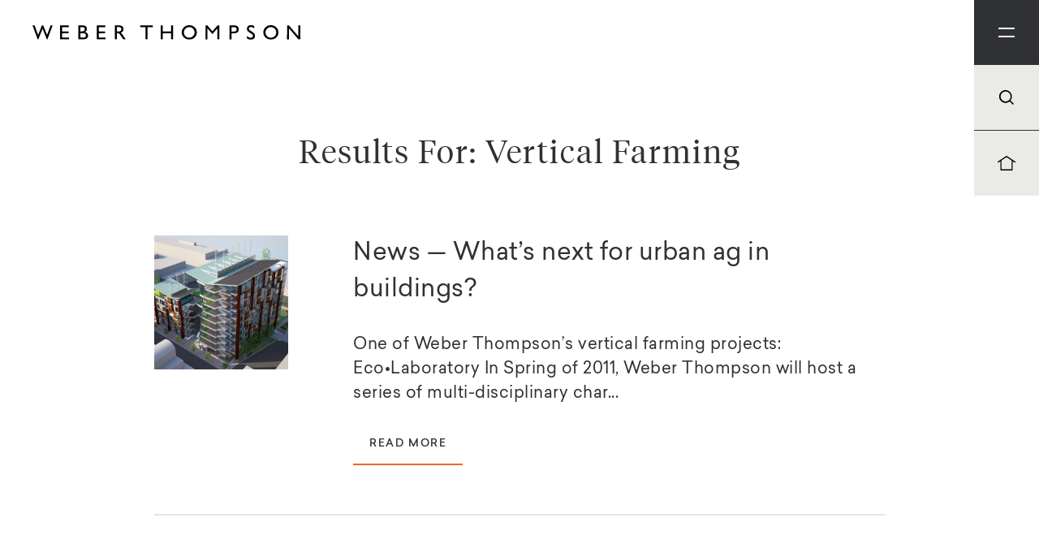

--- FILE ---
content_type: text/html; charset=UTF-8
request_url: https://www.weberthompson.com/tag/vertical-farming/
body_size: 11272
content:

<!DOCTYPE html>

	<head>
		
		<meta http-equiv="Content-Type" content="text/html; charset=UTF-8" />
	    
	    <link rel="apple-touch-icon-precomposed" sizes="144x144" href="https://www.weberthompson.com/wp-content/themes/weber-thompson/img/favicon-144.jpg" />
		<link rel="apple-touch-icon-precomposed" sizes="114x114" href="https://www.weberthompson.com/wp-content/themes/weber-thompson/img/favicon-114.jpg" />
		<link rel="apple-touch-icon-precomposed" sizes="72x72" href="https://www.weberthompson.com/wp-content/themes/weber-thompson/img/favicon-72.jpg">
	    <link rel='shortcut icon' type='image/x-icon' href="https://www.weberthompson.com/wp-content/themes/weber-thompson/img/favicon-32.jpg" />
		<meta name="author" content="DEI Creative in Seattle, WA" />
		<meta name="keywords" content="" />
		<meta name="description" content="" />
		<meta name="robots" content="all" />
	    
	    <!-- Tablet/Mobile -->
	    <meta name="viewport" content="width=device-width, initial-scale=1, user-scalable=no" />
	
		<title>Vertical Farming Archives | Weber Thompson</title>
	
		<link rel="pingback" href="https://www.weberthompson.com/xmlrpc.php" />
			<link rel='archives' title='December 2025' href='https://www.weberthompson.com/2025/12/' />
	<link rel='archives' title='October 2025' href='https://www.weberthompson.com/2025/10/' />
	<link rel='archives' title='September 2025' href='https://www.weberthompson.com/2025/09/' />
	<link rel='archives' title='June 2025' href='https://www.weberthompson.com/2025/06/' />
	<link rel='archives' title='May 2025' href='https://www.weberthompson.com/2025/05/' />
	<link rel='archives' title='April 2025' href='https://www.weberthompson.com/2025/04/' />
	<link rel='archives' title='March 2025' href='https://www.weberthompson.com/2025/03/' />
	<link rel='archives' title='February 2025' href='https://www.weberthompson.com/2025/02/' />
	<link rel='archives' title='November 2024' href='https://www.weberthompson.com/2024/11/' />
	<link rel='archives' title='September 2024' href='https://www.weberthompson.com/2024/09/' />
	<link rel='archives' title='August 2024' href='https://www.weberthompson.com/2024/08/' />
	<link rel='archives' title='July 2024' href='https://www.weberthompson.com/2024/07/' />
	<link rel='archives' title='June 2024' href='https://www.weberthompson.com/2024/06/' />
	<link rel='archives' title='May 2024' href='https://www.weberthompson.com/2024/05/' />
	<link rel='archives' title='April 2024' href='https://www.weberthompson.com/2024/04/' />
	<link rel='archives' title='March 2024' href='https://www.weberthompson.com/2024/03/' />
	<link rel='archives' title='February 2024' href='https://www.weberthompson.com/2024/02/' />
	<link rel='archives' title='January 2024' href='https://www.weberthompson.com/2024/01/' />
	<link rel='archives' title='December 2023' href='https://www.weberthompson.com/2023/12/' />
	<link rel='archives' title='November 2023' href='https://www.weberthompson.com/2023/11/' />
	<link rel='archives' title='October 2023' href='https://www.weberthompson.com/2023/10/' />
	<link rel='archives' title='September 2023' href='https://www.weberthompson.com/2023/09/' />
	<link rel='archives' title='August 2023' href='https://www.weberthompson.com/2023/08/' />
	<link rel='archives' title='July 2023' href='https://www.weberthompson.com/2023/07/' />
	<link rel='archives' title='June 2023' href='https://www.weberthompson.com/2023/06/' />
	<link rel='archives' title='May 2023' href='https://www.weberthompson.com/2023/05/' />
	<link rel='archives' title='April 2023' href='https://www.weberthompson.com/2023/04/' />
	<link rel='archives' title='March 2023' href='https://www.weberthompson.com/2023/03/' />
	<link rel='archives' title='February 2023' href='https://www.weberthompson.com/2023/02/' />
	<link rel='archives' title='January 2023' href='https://www.weberthompson.com/2023/01/' />
	<link rel='archives' title='December 2022' href='https://www.weberthompson.com/2022/12/' />
	<link rel='archives' title='November 2022' href='https://www.weberthompson.com/2022/11/' />
	<link rel='archives' title='October 2022' href='https://www.weberthompson.com/2022/10/' />
	<link rel='archives' title='September 2022' href='https://www.weberthompson.com/2022/09/' />
	<link rel='archives' title='August 2022' href='https://www.weberthompson.com/2022/08/' />
	<link rel='archives' title='July 2022' href='https://www.weberthompson.com/2022/07/' />
	<link rel='archives' title='June 2022' href='https://www.weberthompson.com/2022/06/' />
	<link rel='archives' title='May 2022' href='https://www.weberthompson.com/2022/05/' />
	<link rel='archives' title='April 2022' href='https://www.weberthompson.com/2022/04/' />
	<link rel='archives' title='March 2022' href='https://www.weberthompson.com/2022/03/' />
	<link rel='archives' title='February 2022' href='https://www.weberthompson.com/2022/02/' />
	<link rel='archives' title='January 2022' href='https://www.weberthompson.com/2022/01/' />
	<link rel='archives' title='December 2021' href='https://www.weberthompson.com/2021/12/' />
	<link rel='archives' title='November 2021' href='https://www.weberthompson.com/2021/11/' />
	<link rel='archives' title='October 2021' href='https://www.weberthompson.com/2021/10/' />
	<link rel='archives' title='September 2021' href='https://www.weberthompson.com/2021/09/' />
	<link rel='archives' title='August 2021' href='https://www.weberthompson.com/2021/08/' />
	<link rel='archives' title='July 2021' href='https://www.weberthompson.com/2021/07/' />
	<link rel='archives' title='June 2021' href='https://www.weberthompson.com/2021/06/' />
	<link rel='archives' title='May 2021' href='https://www.weberthompson.com/2021/05/' />
	<link rel='archives' title='April 2021' href='https://www.weberthompson.com/2021/04/' />
	<link rel='archives' title='March 2021' href='https://www.weberthompson.com/2021/03/' />
	<link rel='archives' title='February 2021' href='https://www.weberthompson.com/2021/02/' />
	<link rel='archives' title='January 2021' href='https://www.weberthompson.com/2021/01/' />
	<link rel='archives' title='December 2020' href='https://www.weberthompson.com/2020/12/' />
	<link rel='archives' title='November 2020' href='https://www.weberthompson.com/2020/11/' />
	<link rel='archives' title='October 2020' href='https://www.weberthompson.com/2020/10/' />
	<link rel='archives' title='September 2020' href='https://www.weberthompson.com/2020/09/' />
	<link rel='archives' title='August 2020' href='https://www.weberthompson.com/2020/08/' />
	<link rel='archives' title='July 2020' href='https://www.weberthompson.com/2020/07/' />
	<link rel='archives' title='June 2020' href='https://www.weberthompson.com/2020/06/' />
	<link rel='archives' title='May 2020' href='https://www.weberthompson.com/2020/05/' />
	<link rel='archives' title='April 2020' href='https://www.weberthompson.com/2020/04/' />
	<link rel='archives' title='March 2020' href='https://www.weberthompson.com/2020/03/' />
	<link rel='archives' title='February 2020' href='https://www.weberthompson.com/2020/02/' />
	<link rel='archives' title='January 2020' href='https://www.weberthompson.com/2020/01/' />
	<link rel='archives' title='November 2019' href='https://www.weberthompson.com/2019/11/' />
	<link rel='archives' title='September 2019' href='https://www.weberthompson.com/2019/09/' />
	<link rel='archives' title='August 2019' href='https://www.weberthompson.com/2019/08/' />
	<link rel='archives' title='July 2019' href='https://www.weberthompson.com/2019/07/' />
	<link rel='archives' title='June 2019' href='https://www.weberthompson.com/2019/06/' />
	<link rel='archives' title='May 2019' href='https://www.weberthompson.com/2019/05/' />
	<link rel='archives' title='April 2019' href='https://www.weberthompson.com/2019/04/' />
	<link rel='archives' title='March 2019' href='https://www.weberthompson.com/2019/03/' />
	<link rel='archives' title='February 2019' href='https://www.weberthompson.com/2019/02/' />
	<link rel='archives' title='December 2018' href='https://www.weberthompson.com/2018/12/' />
	<link rel='archives' title='November 2018' href='https://www.weberthompson.com/2018/11/' />
	<link rel='archives' title='September 2018' href='https://www.weberthompson.com/2018/09/' />
	<link rel='archives' title='August 2018' href='https://www.weberthompson.com/2018/08/' />
	<link rel='archives' title='July 2018' href='https://www.weberthompson.com/2018/07/' />
	<link rel='archives' title='May 2018' href='https://www.weberthompson.com/2018/05/' />
	<link rel='archives' title='April 2018' href='https://www.weberthompson.com/2018/04/' />
	<link rel='archives' title='March 2018' href='https://www.weberthompson.com/2018/03/' />
	<link rel='archives' title='February 2018' href='https://www.weberthompson.com/2018/02/' />
	<link rel='archives' title='January 2018' href='https://www.weberthompson.com/2018/01/' />
	<link rel='archives' title='November 2017' href='https://www.weberthompson.com/2017/11/' />
	<link rel='archives' title='October 2017' href='https://www.weberthompson.com/2017/10/' />
	<link rel='archives' title='August 2017' href='https://www.weberthompson.com/2017/08/' />
	<link rel='archives' title='July 2017' href='https://www.weberthompson.com/2017/07/' />
	<link rel='archives' title='June 2017' href='https://www.weberthompson.com/2017/06/' />
	<link rel='archives' title='May 2017' href='https://www.weberthompson.com/2017/05/' />
	<link rel='archives' title='April 2017' href='https://www.weberthompson.com/2017/04/' />
	<link rel='archives' title='March 2017' href='https://www.weberthompson.com/2017/03/' />
	<link rel='archives' title='November 2016' href='https://www.weberthompson.com/2016/11/' />
	<link rel='archives' title='October 2016' href='https://www.weberthompson.com/2016/10/' />
	<link rel='archives' title='August 2016' href='https://www.weberthompson.com/2016/08/' />
	<link rel='archives' title='July 2016' href='https://www.weberthompson.com/2016/07/' />
	<link rel='archives' title='June 2016' href='https://www.weberthompson.com/2016/06/' />
	<link rel='archives' title='May 2016' href='https://www.weberthompson.com/2016/05/' />
	<link rel='archives' title='April 2016' href='https://www.weberthompson.com/2016/04/' />
	<link rel='archives' title='March 2016' href='https://www.weberthompson.com/2016/03/' />
	<link rel='archives' title='February 2016' href='https://www.weberthompson.com/2016/02/' />
	<link rel='archives' title='January 2016' href='https://www.weberthompson.com/2016/01/' />
	<link rel='archives' title='December 2015' href='https://www.weberthompson.com/2015/12/' />
	<link rel='archives' title='October 2015' href='https://www.weberthompson.com/2015/10/' />
	<link rel='archives' title='September 2015' href='https://www.weberthompson.com/2015/09/' />
	<link rel='archives' title='August 2015' href='https://www.weberthompson.com/2015/08/' />
	<link rel='archives' title='July 2015' href='https://www.weberthompson.com/2015/07/' />
	<link rel='archives' title='May 2015' href='https://www.weberthompson.com/2015/05/' />
	<link rel='archives' title='April 2015' href='https://www.weberthompson.com/2015/04/' />
	<link rel='archives' title='March 2015' href='https://www.weberthompson.com/2015/03/' />
	<link rel='archives' title='February 2015' href='https://www.weberthompson.com/2015/02/' />
	<link rel='archives' title='January 2015' href='https://www.weberthompson.com/2015/01/' />
	<link rel='archives' title='December 2014' href='https://www.weberthompson.com/2014/12/' />
	<link rel='archives' title='November 2014' href='https://www.weberthompson.com/2014/11/' />
	<link rel='archives' title='September 2014' href='https://www.weberthompson.com/2014/09/' />
	<link rel='archives' title='May 2014' href='https://www.weberthompson.com/2014/05/' />
	<link rel='archives' title='April 2014' href='https://www.weberthompson.com/2014/04/' />
	<link rel='archives' title='November 2013' href='https://www.weberthompson.com/2013/11/' />
	<link rel='archives' title='October 2013' href='https://www.weberthompson.com/2013/10/' />
	<link rel='archives' title='September 2013' href='https://www.weberthompson.com/2013/09/' />
	<link rel='archives' title='August 2013' href='https://www.weberthompson.com/2013/08/' />
	<link rel='archives' title='May 2013' href='https://www.weberthompson.com/2013/05/' />
	<link rel='archives' title='April 2013' href='https://www.weberthompson.com/2013/04/' />
	<link rel='archives' title='April 2011' href='https://www.weberthompson.com/2011/04/' />
	<link rel='archives' title='March 2011' href='https://www.weberthompson.com/2011/03/' />
	<link rel='archives' title='February 2011' href='https://www.weberthompson.com/2011/02/' />
	<link rel='archives' title='December 2010' href='https://www.weberthompson.com/2010/12/' />
	<link rel='archives' title='November 2010' href='https://www.weberthompson.com/2010/11/' />
	<link rel='archives' title='May 2010' href='https://www.weberthompson.com/2010/05/' />
	<link rel='archives' title='March 2010' href='https://www.weberthompson.com/2010/03/' />
	<link rel='archives' title='February 2010' href='https://www.weberthompson.com/2010/02/' />
	<link rel='archives' title='January 2010' href='https://www.weberthompson.com/2010/01/' />
	<link rel='archives' title='October 2009' href='https://www.weberthompson.com/2009/10/' />
	<link rel='archives' title='August 2009' href='https://www.weberthompson.com/2009/08/' />
	<link rel='archives' title='July 2009' href='https://www.weberthompson.com/2009/07/' />
	<link rel='archives' title='May 2009' href='https://www.weberthompson.com/2009/05/' />
	<link rel='archives' title='April 2009' href='https://www.weberthompson.com/2009/04/' />
	<link rel='archives' title='March 2009' href='https://www.weberthompson.com/2009/03/' />
	<link rel='archives' title='January 2009' href='https://www.weberthompson.com/2009/01/' />
	<link rel='archives' title='December 2008' href='https://www.weberthompson.com/2008/12/' />
	<link rel='archives' title='November 2008' href='https://www.weberthompson.com/2008/11/' />
	<link rel='archives' title='August 2008' href='https://www.weberthompson.com/2008/08/' />
	<link rel='archives' title='May 2008' href='https://www.weberthompson.com/2008/05/' />
	<link rel='archives' title='April 2008' href='https://www.weberthompson.com/2008/04/' />
	<link rel='archives' title='March 2008' href='https://www.weberthompson.com/2008/03/' />
	<link rel='archives' title='February 2008' href='https://www.weberthompson.com/2008/02/' />
		
		<script type="text/javascript">
			var theme = 'https://www.weberthompson.com/wp-content/themes/weber-thompson';
		</script>
		
		<meta name='robots' content='index, follow, max-image-preview:large, max-snippet:-1, max-video-preview:-1' />
	<style>img:is([sizes="auto" i], [sizes^="auto," i]) { contain-intrinsic-size: 3000px 1500px }</style>
	
<!-- Google Tag Manager for WordPress by gtm4wp.com -->
<script data-cfasync="false" data-pagespeed-no-defer>
	var gtm4wp_datalayer_name = "dataLayer";
	var dataLayer = dataLayer || [];

	const gtm4wp_scrollerscript_debugmode         = false;
	const gtm4wp_scrollerscript_callbacktime      = 100;
	const gtm4wp_scrollerscript_readerlocation    = 150;
	const gtm4wp_scrollerscript_contentelementid  = "content";
	const gtm4wp_scrollerscript_scannertime       = 30;
</script>
<!-- End Google Tag Manager for WordPress by gtm4wp.com -->
	<!-- This site is optimized with the Yoast SEO plugin v26.7 - https://yoast.com/wordpress/plugins/seo/ -->
	<link rel="canonical" href="https://www.weberthompson.com/tag/vertical-farming/" />
	<meta property="og:locale" content="en_US" />
	<meta property="og:type" content="article" />
	<meta property="og:title" content="Vertical Farming Archives | Weber Thompson" />
	<meta property="og:url" content="https://www.weberthompson.com/tag/vertical-farming/" />
	<meta property="og:site_name" content="Weber Thompson" />
	<meta name="twitter:card" content="summary_large_image" />
	<meta name="twitter:site" content="@Weber_Thompson" />
	<script type="application/ld+json" class="yoast-schema-graph">{"@context":"https://schema.org","@graph":[{"@type":"CollectionPage","@id":"https://www.weberthompson.com/tag/vertical-farming/","url":"https://www.weberthompson.com/tag/vertical-farming/","name":"Vertical Farming Archives | Weber Thompson","isPartOf":{"@id":"https://www.weberthompson.com/#website"},"primaryImageOfPage":{"@id":"https://www.weberthompson.com/tag/vertical-farming/#primaryimage"},"image":{"@id":"https://www.weberthompson.com/tag/vertical-farming/#primaryimage"},"thumbnailUrl":"","breadcrumb":{"@id":"https://www.weberthompson.com/tag/vertical-farming/#breadcrumb"},"inLanguage":"en-US"},{"@type":"ImageObject","inLanguage":"en-US","@id":"https://www.weberthompson.com/tag/vertical-farming/#primaryimage","url":"","contentUrl":""},{"@type":"BreadcrumbList","@id":"https://www.weberthompson.com/tag/vertical-farming/#breadcrumb","itemListElement":[{"@type":"ListItem","position":1,"name":"Home","item":"https://www.weberthompson.com/"},{"@type":"ListItem","position":2,"name":"Vertical Farming"}]},{"@type":"WebSite","@id":"https://www.weberthompson.com/#website","url":"https://www.weberthompson.com/","name":"Weber Thompson","description":"","publisher":{"@id":"https://www.weberthompson.com/#organization"},"potentialAction":[{"@type":"SearchAction","target":{"@type":"EntryPoint","urlTemplate":"https://www.weberthompson.com/?s={search_term_string}"},"query-input":{"@type":"PropertyValueSpecification","valueRequired":true,"valueName":"search_term_string"}}],"inLanguage":"en-US"},{"@type":"Organization","@id":"https://www.weberthompson.com/#organization","name":"Weber Thompson","url":"https://www.weberthompson.com/","logo":{"@type":"ImageObject","inLanguage":"en-US","@id":"https://www.weberthompson.com/#/schema/logo/image/","url":"https://www.weberthompson.com/wp-content/uploads/2022/04/WT_Logo_01_black.png","contentUrl":"https://www.weberthompson.com/wp-content/uploads/2022/04/WT_Logo_01_black.png","width":11167,"height":1251,"caption":"Weber Thompson"},"image":{"@id":"https://www.weberthompson.com/#/schema/logo/image/"},"sameAs":["https://www.facebook.com/weberthompson/","https://x.com/Weber_Thompson","https://www.instagram.com/weberthompson/","https://www.linkedin.com/company/weber-thompson"]}]}</script>
	<!-- / Yoast SEO plugin. -->


<link rel='dns-prefetch' href='//code.jquery.com' />
<link rel="alternate" type="application/rss+xml" title="Weber Thompson &raquo; Vertical Farming Tag Feed" href="https://www.weberthompson.com/tag/vertical-farming/feed/" />
<script type="text/javascript">
/* <![CDATA[ */
window._wpemojiSettings = {"baseUrl":"https:\/\/s.w.org\/images\/core\/emoji\/16.0.1\/72x72\/","ext":".png","svgUrl":"https:\/\/s.w.org\/images\/core\/emoji\/16.0.1\/svg\/","svgExt":".svg","source":{"concatemoji":"https:\/\/www.weberthompson.com\/wp-includes\/js\/wp-emoji-release.min.js?ver=6.8.3"}};
/*! This file is auto-generated */
!function(s,n){var o,i,e;function c(e){try{var t={supportTests:e,timestamp:(new Date).valueOf()};sessionStorage.setItem(o,JSON.stringify(t))}catch(e){}}function p(e,t,n){e.clearRect(0,0,e.canvas.width,e.canvas.height),e.fillText(t,0,0);var t=new Uint32Array(e.getImageData(0,0,e.canvas.width,e.canvas.height).data),a=(e.clearRect(0,0,e.canvas.width,e.canvas.height),e.fillText(n,0,0),new Uint32Array(e.getImageData(0,0,e.canvas.width,e.canvas.height).data));return t.every(function(e,t){return e===a[t]})}function u(e,t){e.clearRect(0,0,e.canvas.width,e.canvas.height),e.fillText(t,0,0);for(var n=e.getImageData(16,16,1,1),a=0;a<n.data.length;a++)if(0!==n.data[a])return!1;return!0}function f(e,t,n,a){switch(t){case"flag":return n(e,"\ud83c\udff3\ufe0f\u200d\u26a7\ufe0f","\ud83c\udff3\ufe0f\u200b\u26a7\ufe0f")?!1:!n(e,"\ud83c\udde8\ud83c\uddf6","\ud83c\udde8\u200b\ud83c\uddf6")&&!n(e,"\ud83c\udff4\udb40\udc67\udb40\udc62\udb40\udc65\udb40\udc6e\udb40\udc67\udb40\udc7f","\ud83c\udff4\u200b\udb40\udc67\u200b\udb40\udc62\u200b\udb40\udc65\u200b\udb40\udc6e\u200b\udb40\udc67\u200b\udb40\udc7f");case"emoji":return!a(e,"\ud83e\udedf")}return!1}function g(e,t,n,a){var r="undefined"!=typeof WorkerGlobalScope&&self instanceof WorkerGlobalScope?new OffscreenCanvas(300,150):s.createElement("canvas"),o=r.getContext("2d",{willReadFrequently:!0}),i=(o.textBaseline="top",o.font="600 32px Arial",{});return e.forEach(function(e){i[e]=t(o,e,n,a)}),i}function t(e){var t=s.createElement("script");t.src=e,t.defer=!0,s.head.appendChild(t)}"undefined"!=typeof Promise&&(o="wpEmojiSettingsSupports",i=["flag","emoji"],n.supports={everything:!0,everythingExceptFlag:!0},e=new Promise(function(e){s.addEventListener("DOMContentLoaded",e,{once:!0})}),new Promise(function(t){var n=function(){try{var e=JSON.parse(sessionStorage.getItem(o));if("object"==typeof e&&"number"==typeof e.timestamp&&(new Date).valueOf()<e.timestamp+604800&&"object"==typeof e.supportTests)return e.supportTests}catch(e){}return null}();if(!n){if("undefined"!=typeof Worker&&"undefined"!=typeof OffscreenCanvas&&"undefined"!=typeof URL&&URL.createObjectURL&&"undefined"!=typeof Blob)try{var e="postMessage("+g.toString()+"("+[JSON.stringify(i),f.toString(),p.toString(),u.toString()].join(",")+"));",a=new Blob([e],{type:"text/javascript"}),r=new Worker(URL.createObjectURL(a),{name:"wpTestEmojiSupports"});return void(r.onmessage=function(e){c(n=e.data),r.terminate(),t(n)})}catch(e){}c(n=g(i,f,p,u))}t(n)}).then(function(e){for(var t in e)n.supports[t]=e[t],n.supports.everything=n.supports.everything&&n.supports[t],"flag"!==t&&(n.supports.everythingExceptFlag=n.supports.everythingExceptFlag&&n.supports[t]);n.supports.everythingExceptFlag=n.supports.everythingExceptFlag&&!n.supports.flag,n.DOMReady=!1,n.readyCallback=function(){n.DOMReady=!0}}).then(function(){return e}).then(function(){var e;n.supports.everything||(n.readyCallback(),(e=n.source||{}).concatemoji?t(e.concatemoji):e.wpemoji&&e.twemoji&&(t(e.twemoji),t(e.wpemoji)))}))}((window,document),window._wpemojiSettings);
/* ]]> */
</script>
<style id='wp-emoji-styles-inline-css' type='text/css'>

	img.wp-smiley, img.emoji {
		display: inline !important;
		border: none !important;
		box-shadow: none !important;
		height: 1em !important;
		width: 1em !important;
		margin: 0 0.07em !important;
		vertical-align: -0.1em !important;
		background: none !important;
		padding: 0 !important;
	}
</style>
<link rel='stylesheet' id='wp-block-library-css' href='https://www.weberthompson.com/wp-includes/css/dist/block-library/style.min.css?ver=6.8.3' type='text/css' media='all' />
<style id='classic-theme-styles-inline-css' type='text/css'>
/*! This file is auto-generated */
.wp-block-button__link{color:#fff;background-color:#32373c;border-radius:9999px;box-shadow:none;text-decoration:none;padding:calc(.667em + 2px) calc(1.333em + 2px);font-size:1.125em}.wp-block-file__button{background:#32373c;color:#fff;text-decoration:none}
</style>
<style id='global-styles-inline-css' type='text/css'>
:root{--wp--preset--aspect-ratio--square: 1;--wp--preset--aspect-ratio--4-3: 4/3;--wp--preset--aspect-ratio--3-4: 3/4;--wp--preset--aspect-ratio--3-2: 3/2;--wp--preset--aspect-ratio--2-3: 2/3;--wp--preset--aspect-ratio--16-9: 16/9;--wp--preset--aspect-ratio--9-16: 9/16;--wp--preset--color--black: #000000;--wp--preset--color--cyan-bluish-gray: #abb8c3;--wp--preset--color--white: #ffffff;--wp--preset--color--pale-pink: #f78da7;--wp--preset--color--vivid-red: #cf2e2e;--wp--preset--color--luminous-vivid-orange: #ff6900;--wp--preset--color--luminous-vivid-amber: #fcb900;--wp--preset--color--light-green-cyan: #7bdcb5;--wp--preset--color--vivid-green-cyan: #00d084;--wp--preset--color--pale-cyan-blue: #8ed1fc;--wp--preset--color--vivid-cyan-blue: #0693e3;--wp--preset--color--vivid-purple: #9b51e0;--wp--preset--gradient--vivid-cyan-blue-to-vivid-purple: linear-gradient(135deg,rgba(6,147,227,1) 0%,rgb(155,81,224) 100%);--wp--preset--gradient--light-green-cyan-to-vivid-green-cyan: linear-gradient(135deg,rgb(122,220,180) 0%,rgb(0,208,130) 100%);--wp--preset--gradient--luminous-vivid-amber-to-luminous-vivid-orange: linear-gradient(135deg,rgba(252,185,0,1) 0%,rgba(255,105,0,1) 100%);--wp--preset--gradient--luminous-vivid-orange-to-vivid-red: linear-gradient(135deg,rgba(255,105,0,1) 0%,rgb(207,46,46) 100%);--wp--preset--gradient--very-light-gray-to-cyan-bluish-gray: linear-gradient(135deg,rgb(238,238,238) 0%,rgb(169,184,195) 100%);--wp--preset--gradient--cool-to-warm-spectrum: linear-gradient(135deg,rgb(74,234,220) 0%,rgb(151,120,209) 20%,rgb(207,42,186) 40%,rgb(238,44,130) 60%,rgb(251,105,98) 80%,rgb(254,248,76) 100%);--wp--preset--gradient--blush-light-purple: linear-gradient(135deg,rgb(255,206,236) 0%,rgb(152,150,240) 100%);--wp--preset--gradient--blush-bordeaux: linear-gradient(135deg,rgb(254,205,165) 0%,rgb(254,45,45) 50%,rgb(107,0,62) 100%);--wp--preset--gradient--luminous-dusk: linear-gradient(135deg,rgb(255,203,112) 0%,rgb(199,81,192) 50%,rgb(65,88,208) 100%);--wp--preset--gradient--pale-ocean: linear-gradient(135deg,rgb(255,245,203) 0%,rgb(182,227,212) 50%,rgb(51,167,181) 100%);--wp--preset--gradient--electric-grass: linear-gradient(135deg,rgb(202,248,128) 0%,rgb(113,206,126) 100%);--wp--preset--gradient--midnight: linear-gradient(135deg,rgb(2,3,129) 0%,rgb(40,116,252) 100%);--wp--preset--font-size--small: 13px;--wp--preset--font-size--medium: 20px;--wp--preset--font-size--large: 36px;--wp--preset--font-size--x-large: 42px;--wp--preset--spacing--20: 0.44rem;--wp--preset--spacing--30: 0.67rem;--wp--preset--spacing--40: 1rem;--wp--preset--spacing--50: 1.5rem;--wp--preset--spacing--60: 2.25rem;--wp--preset--spacing--70: 3.38rem;--wp--preset--spacing--80: 5.06rem;--wp--preset--shadow--natural: 6px 6px 9px rgba(0, 0, 0, 0.2);--wp--preset--shadow--deep: 12px 12px 50px rgba(0, 0, 0, 0.4);--wp--preset--shadow--sharp: 6px 6px 0px rgba(0, 0, 0, 0.2);--wp--preset--shadow--outlined: 6px 6px 0px -3px rgba(255, 255, 255, 1), 6px 6px rgba(0, 0, 0, 1);--wp--preset--shadow--crisp: 6px 6px 0px rgba(0, 0, 0, 1);}:where(.is-layout-flex){gap: 0.5em;}:where(.is-layout-grid){gap: 0.5em;}body .is-layout-flex{display: flex;}.is-layout-flex{flex-wrap: wrap;align-items: center;}.is-layout-flex > :is(*, div){margin: 0;}body .is-layout-grid{display: grid;}.is-layout-grid > :is(*, div){margin: 0;}:where(.wp-block-columns.is-layout-flex){gap: 2em;}:where(.wp-block-columns.is-layout-grid){gap: 2em;}:where(.wp-block-post-template.is-layout-flex){gap: 1.25em;}:where(.wp-block-post-template.is-layout-grid){gap: 1.25em;}.has-black-color{color: var(--wp--preset--color--black) !important;}.has-cyan-bluish-gray-color{color: var(--wp--preset--color--cyan-bluish-gray) !important;}.has-white-color{color: var(--wp--preset--color--white) !important;}.has-pale-pink-color{color: var(--wp--preset--color--pale-pink) !important;}.has-vivid-red-color{color: var(--wp--preset--color--vivid-red) !important;}.has-luminous-vivid-orange-color{color: var(--wp--preset--color--luminous-vivid-orange) !important;}.has-luminous-vivid-amber-color{color: var(--wp--preset--color--luminous-vivid-amber) !important;}.has-light-green-cyan-color{color: var(--wp--preset--color--light-green-cyan) !important;}.has-vivid-green-cyan-color{color: var(--wp--preset--color--vivid-green-cyan) !important;}.has-pale-cyan-blue-color{color: var(--wp--preset--color--pale-cyan-blue) !important;}.has-vivid-cyan-blue-color{color: var(--wp--preset--color--vivid-cyan-blue) !important;}.has-vivid-purple-color{color: var(--wp--preset--color--vivid-purple) !important;}.has-black-background-color{background-color: var(--wp--preset--color--black) !important;}.has-cyan-bluish-gray-background-color{background-color: var(--wp--preset--color--cyan-bluish-gray) !important;}.has-white-background-color{background-color: var(--wp--preset--color--white) !important;}.has-pale-pink-background-color{background-color: var(--wp--preset--color--pale-pink) !important;}.has-vivid-red-background-color{background-color: var(--wp--preset--color--vivid-red) !important;}.has-luminous-vivid-orange-background-color{background-color: var(--wp--preset--color--luminous-vivid-orange) !important;}.has-luminous-vivid-amber-background-color{background-color: var(--wp--preset--color--luminous-vivid-amber) !important;}.has-light-green-cyan-background-color{background-color: var(--wp--preset--color--light-green-cyan) !important;}.has-vivid-green-cyan-background-color{background-color: var(--wp--preset--color--vivid-green-cyan) !important;}.has-pale-cyan-blue-background-color{background-color: var(--wp--preset--color--pale-cyan-blue) !important;}.has-vivid-cyan-blue-background-color{background-color: var(--wp--preset--color--vivid-cyan-blue) !important;}.has-vivid-purple-background-color{background-color: var(--wp--preset--color--vivid-purple) !important;}.has-black-border-color{border-color: var(--wp--preset--color--black) !important;}.has-cyan-bluish-gray-border-color{border-color: var(--wp--preset--color--cyan-bluish-gray) !important;}.has-white-border-color{border-color: var(--wp--preset--color--white) !important;}.has-pale-pink-border-color{border-color: var(--wp--preset--color--pale-pink) !important;}.has-vivid-red-border-color{border-color: var(--wp--preset--color--vivid-red) !important;}.has-luminous-vivid-orange-border-color{border-color: var(--wp--preset--color--luminous-vivid-orange) !important;}.has-luminous-vivid-amber-border-color{border-color: var(--wp--preset--color--luminous-vivid-amber) !important;}.has-light-green-cyan-border-color{border-color: var(--wp--preset--color--light-green-cyan) !important;}.has-vivid-green-cyan-border-color{border-color: var(--wp--preset--color--vivid-green-cyan) !important;}.has-pale-cyan-blue-border-color{border-color: var(--wp--preset--color--pale-cyan-blue) !important;}.has-vivid-cyan-blue-border-color{border-color: var(--wp--preset--color--vivid-cyan-blue) !important;}.has-vivid-purple-border-color{border-color: var(--wp--preset--color--vivid-purple) !important;}.has-vivid-cyan-blue-to-vivid-purple-gradient-background{background: var(--wp--preset--gradient--vivid-cyan-blue-to-vivid-purple) !important;}.has-light-green-cyan-to-vivid-green-cyan-gradient-background{background: var(--wp--preset--gradient--light-green-cyan-to-vivid-green-cyan) !important;}.has-luminous-vivid-amber-to-luminous-vivid-orange-gradient-background{background: var(--wp--preset--gradient--luminous-vivid-amber-to-luminous-vivid-orange) !important;}.has-luminous-vivid-orange-to-vivid-red-gradient-background{background: var(--wp--preset--gradient--luminous-vivid-orange-to-vivid-red) !important;}.has-very-light-gray-to-cyan-bluish-gray-gradient-background{background: var(--wp--preset--gradient--very-light-gray-to-cyan-bluish-gray) !important;}.has-cool-to-warm-spectrum-gradient-background{background: var(--wp--preset--gradient--cool-to-warm-spectrum) !important;}.has-blush-light-purple-gradient-background{background: var(--wp--preset--gradient--blush-light-purple) !important;}.has-blush-bordeaux-gradient-background{background: var(--wp--preset--gradient--blush-bordeaux) !important;}.has-luminous-dusk-gradient-background{background: var(--wp--preset--gradient--luminous-dusk) !important;}.has-pale-ocean-gradient-background{background: var(--wp--preset--gradient--pale-ocean) !important;}.has-electric-grass-gradient-background{background: var(--wp--preset--gradient--electric-grass) !important;}.has-midnight-gradient-background{background: var(--wp--preset--gradient--midnight) !important;}.has-small-font-size{font-size: var(--wp--preset--font-size--small) !important;}.has-medium-font-size{font-size: var(--wp--preset--font-size--medium) !important;}.has-large-font-size{font-size: var(--wp--preset--font-size--large) !important;}.has-x-large-font-size{font-size: var(--wp--preset--font-size--x-large) !important;}
:where(.wp-block-post-template.is-layout-flex){gap: 1.25em;}:where(.wp-block-post-template.is-layout-grid){gap: 1.25em;}
:where(.wp-block-columns.is-layout-flex){gap: 2em;}:where(.wp-block-columns.is-layout-grid){gap: 2em;}
:root :where(.wp-block-pullquote){font-size: 1.5em;line-height: 1.6;}
</style>
<link rel='stylesheet' id='stylesheet-main-css' href='https://www.weberthompson.com/wp-content/themes/weber-thompson/style.css?ver=6.8.3' type='text/css' media='' />
<script type="text/javascript" src="https://www.weberthompson.com/wp-content/plugins/duracelltomi-google-tag-manager/dist/js/analytics-talk-content-tracking.js?ver=1.21.1" id="gtm4wp-scroll-tracking-js"></script>
<script type="text/javascript" src="https://code.jquery.com/jquery-latest.min.js?ver=6.8.3" id="jquery-js"></script>
<link rel="https://api.w.org/" href="https://www.weberthompson.com/wp-json/" /><link rel="alternate" title="JSON" type="application/json" href="https://www.weberthompson.com/wp-json/wp/v2/tags/662" /><link rel="EditURI" type="application/rsd+xml" title="RSD" href="https://www.weberthompson.com/xmlrpc.php?rsd" />
<meta name="generator" content="WordPress 6.8.3" />

<!-- Google Tag Manager for WordPress by gtm4wp.com -->
<!-- GTM Container placement set to automatic -->
<script data-cfasync="false" data-pagespeed-no-defer type="text/javascript">
	var dataLayer_content = {"pageTitle":"Vertical Farming Archives | Weber Thompson","pagePostType":"post","pagePostType2":"tag-post","browserName":"","browserVersion":"","browserEngineName":"","browserEngineVersion":"","osName":"","osVersion":""};
	dataLayer.push( dataLayer_content );
</script>
<script data-cfasync="false" data-pagespeed-no-defer type="text/javascript">
(function(w,d,s,l,i){w[l]=w[l]||[];w[l].push({'gtm.start':
new Date().getTime(),event:'gtm.js'});var f=d.getElementsByTagName(s)[0],
j=d.createElement(s),dl=l!='dataLayer'?'&l='+l:'';j.async=true;j.src=
'//www.googletagmanager.com/gtm.js?id='+i+dl;f.parentNode.insertBefore(j,f);
})(window,document,'script','dataLayer','GTM-KFTXV8F');
</script>
<!-- End Google Tag Manager for WordPress by gtm4wp.com --><link href="https://maxcdn.bootstrapcdn.com/font-awesome/4.7.0/css/font-awesome.min.css"  rel="stylesheet"><link href="https://unpkg.com/ionicons@4.5.10-0/dist/css/ionicons.min.css"  rel="stylesheet">		
		<!-- Global site tag (gtag.js) - Google Analytics -->
		<script async src="https://www.googletagmanager.com/gtag/js?id=UA-30757607-1"></script>
		<script>
		  window.dataLayer = window.dataLayer || [];
		  function gtag(){dataLayer.push(arguments);}
		  gtag('js', new Date());
		  gtag('config', 'UA-30757607-1');
		</script> 
		
	</head>

	<body class="archive tag tag-vertical-farming tag-662 wp-theme-weber-thompson whats-next-for-urban-ag-in-buildings">
		
		<div id="menu">
			<ul class="navigation">
				<li id="menu-item-48" class="menu-item menu-item-type-post_type menu-item-object-page menu-item-has-children menu-item-48"><a href="https://www.weberthompson.com/design/">Design</a>
<ul class="sub-menu">
	<li id="menu-item-50" class="menu-item menu-item-type-post_type menu-item-object-page menu-item-50"><a href="https://www.weberthompson.com/design/projects/">Projects</a></li>
	<li id="menu-item-49" class="menu-item menu-item-type-post_type menu-item-object-page menu-item-49"><a href="https://www.weberthompson.com/design/services/">Services</a></li>
	<li id="menu-item-24290" class="menu-item menu-item-type-post_type menu-item-object-page menu-item-24290"><a href="https://www.weberthompson.com/design/awards/">Awards</a></li>
</ul>
</li>
<li id="menu-item-21468" class="menu-item menu-item-type-post_type menu-item-object-page menu-item-has-children menu-item-21468"><a href="https://www.weberthompson.com/philosophy/">Philosophy</a>
<ul class="sub-menu">
	<li id="menu-item-21469" class="menu-item menu-item-type-post_type menu-item-object-page menu-item-21469"><a href="https://www.weberthompson.com/philosophy/our-values/">Our Values</a></li>
	<li id="menu-item-21572" class="menu-item menu-item-type-post_type menu-item-object-page menu-item-21572"><a href="https://www.weberthompson.com/edi/">EDI</a></li>
	<li id="menu-item-22834" class="menu-item menu-item-type-post_type menu-item-object-page menu-item-22834"><a href="https://www.weberthompson.com/philosophy/sustainability/">Sustainability</a></li>
</ul>
</li>
<li id="menu-item-55" class="menu-item menu-item-type-post_type menu-item-object-page menu-item-has-children menu-item-55"><a href="https://www.weberthompson.com/people/">People</a>
<ul class="sub-menu">
	<li id="menu-item-59" class="menu-item menu-item-type-post_type menu-item-object-page menu-item-59"><a href="https://www.weberthompson.com/people/team/">Our Team</a></li>
	<li id="menu-item-58" class="menu-item menu-item-type-post_type menu-item-object-page menu-item-58"><a href="https://www.weberthompson.com/people/culture/">Culture</a></li>
	<li id="menu-item-57" class="menu-item menu-item-type-post_type menu-item-object-page menu-item-57"><a href="https://www.weberthompson.com/people/careers/">Careers</a></li>
</ul>
</li>
<li id="menu-item-52" class="menu-item menu-item-type-post_type menu-item-object-page menu-item-has-children menu-item-52"><a href="https://www.weberthompson.com/perspectives/">Perspectives</a>
<ul class="sub-menu">
	<li id="menu-item-53" class="menu-item menu-item-type-post_type menu-item-object-page menu-item-53"><a href="https://www.weberthompson.com/perspectives/news-feed/">News Feed</a></li>
	<li id="menu-item-54" class="menu-item menu-item-type-post_type menu-item-object-page menu-item-54"><a href="https://www.weberthompson.com/perspectives/thoughts/">Thoughts</a></li>
</ul>
</li>
<li id="menu-item-47" class="menu-item menu-item-type-post_type menu-item-object-page menu-item-47"><a href="https://www.weberthompson.com/contact/">Contact</a></li>
			</ul>
		</div>
		
		<div id="overlay"></div>
	
		<header>
						<a href="https://www.weberthompson.com" class="image" id="logo">
				<span class="image">
					<svg xmlns="http://www.w3.org/2000/svg" viewBox="0 0 350 19.39"><path d="M0 .36h2.76l4.58 12.77 5-12.77h1.7l5 12.79L23.72.36h2.71l-7 18.84h-.61L13.2 4.79 7.56 19.2h-.63zm36.18 18.7h11.53v-2.4h-8.88v-5.84h8.36V8.41h-8.36V2.74h8.61V.36H36.18zm23.67 0h6.49c4 0 6.33-2 6.33-5.09 0-2.41-1.54-4.19-4.28-4.85a3.8 3.8 0 002.77-3.89c0-3.07-2-4.87-5.83-4.87h-5.48zm2.66-10.67V2.76h2.54c2.22 0 3.29.75 3.29 2.64s-1.32 3-4 3zm0 2.43h3.12c2.82 0 4.19.88 4.19 3s-1.24 2.85-3.76 2.85h-3.55zm21.41 8.24h11.54v-2.4h-8.88v-5.84h8.35V8.41h-8.35V2.74h8.6V.36H83.92zm23.64 0h2.69v-8.34h.75c2.11 0 3 1.23 4.46 3.44l3.21 4.9h3.23l-4.55-6.85a5.92 5.92 0 00-1.94-2.08c2.44-.76 3.5-2.21 3.5-4.64C119 2.25 116.88.36 113 .36h-5.48zm2.69-10.59V2.63h2.21c2.53 0 3.73.79 3.73 2.9s-1.19 2.94-3.73 2.94zm37.42 10.59h2.64V2.8h6.88V.36h-16.4V2.8h6.88zm19.93 0h2.66v-8.13h10.8v8.13h2.65V.36h-2.65v8.05h-10.8v-8h-2.66zm30.24-16.18a9.48 9.48 0 000 13.69 10.27 10.27 0 0014.14 0 9.34 9.34 0 002.9-6.76A9.29 9.29 0 00212 2.88a10.24 10.24 0 00-14.11 0m2 11.89a7.11 7.11 0 01-2.09-5 7 7 0 012.09-5 7.2 7.2 0 015-2.11 7 7 0 015 2.11 7.13 7.13 0 01-10.08 10.08m26.24 4.29h2.6V4.46l6.5 7.54 6.47-7.54v14.6h2.6V.36h-2.32l-6.75 7.86-6.74-7.86h-2.33zm31.45 0h2.65V11h3.19c3.93 0 6.2-2 6.2-5.31S267.3.36 263.37.36h-5.84zm2.65-10.43V2.76h2.91c2.52 0 3.7.83 3.7 2.94s-1.18 2.93-3.7 2.93zm20 9a7.46 7.46 0 005.07 1.78c3.31 0 5.53-2.14 5.53-4.92 0-3.15-1.62-4.42-4.35-6.12-2.28-1.42-3.7-2.22-3.7-3.69 0-1.26 1.13-2.21 2.85-2.21a7 7 0 014.36 1.88v-3A8.12 8.12 0 00285.68 0c-3.31 0-5.53 2.14-5.53 5 0 2.68 1.65 3.81 4.8 5.83 2 1.29 3.12 2 3.12 3.59s-1.12 2.41-3 2.41-3.28-.9-4.9-2.74zm24.3-14.83a9.46 9.46 0 000 13.69 10.26 10.26 0 0014.13 0 9.31 9.31 0 002.91-6.76 9.29 9.29 0 00-2.94-6.93 9.93 9.93 0 00-7.06-2.82 10 10 0 00-7 2.82m2 11.89a7.07 7.07 0 01-2.09-5 7 7 0 012.09-5 7.18 7.18 0 015-2.11 7 7 0 015 2.11 7.1 7.1 0 010 10.08 7.2 7.2 0 01-10.1 0m26.24 4.29h2.66V4.53l12.26 14.53H350V.36h-2.65v14.51L335 .36h-2.32z"/></svg>
				</span>
			</a>
			<ul class="buttons">
				<li class="hamburger">
					<a href="#hamburger">
						<span class="lines">
							<span class="line first"></span>
							<span class="line second"></span>
							<span class="line third"></span>
							<span class="line fourth"></span>
						</span>
					</a>
				</li>
				<li class="search">
					<a href="#search">
						<span class="icon image">
							<svg xmlns="http://www.w3.org/2000/svg" viewBox="0 0 22 22"><path d="M22 20.57l-5-5A9.62 9.62 0 1015.61 17l5 5zM9.59 17.15a7.56 7.56 0 117.56-7.56 7.57 7.57 0 01-7.56 7.56z"/></svg>
						</span>
					</a>
					<form method="get" action="https://www.weberthompson.com/">
	<input type="text" value="" name="s" placeholder="What can we help you find?" />
</form>				</li>
									<li class="home">
						<a href="https://www.weberthompson.com">
							<span class="icon image">
								<svg xmlns="http://www.w3.org/2000/svg" viewBox="0 0 22 18.09"><path d="M4.85 5.69v10.94h12.3V5.69L11 1.61zm13.71 1v10.67a.72.72 0 01-.7.73H4.17a.73.73 0 01-.78-.73V6.62L1.11 8.17A.65.65 0 01.14 8a.65.65 0 01.19-1L10.59.15a.74.74 0 01.82 0L21.67 7a.65.65 0 01.19 1 .65.65 0 01-1 .19z"/></svg>
							</span>
						</a>
					</li>
							</ul>
		</header>


<main>
	<section class="text">
		<div class="wrapper width-1280">
			<div class="wrapper width-1120">
				<div class="content center">
										<h1>Results For: Vertical Farming</h1>
				</div>
			</div>
		</div>
	</section>
			<section class="results">
			<div class="wrapper width-900">
				<div class="list">
																	<div class="item">
															<div class="columns reveal">
									<div class="column width-25">
										<div class="inside">
											<a href="https://www.weberthompson.com/whats-next-for-urban-ag-in-buildings/">
												<span class="image">
													<img src="https://www.weberthompson.com/wp-content/uploads/2011/02/08-021_ecolab-view-from-NE-500x500.jpg" alt="Weber Thompson" />
												</span>
											</a>
										</div>
									</div>
									<div class="column width-75">
										<div class="inside">
											<div class="content">
												<h3>News &mdash; What&#8217;s next for urban ag in buildings?</h3>
																									<p>
One of Weber Thompson’s vertical farming projects: Eco•Laboratory
In Spring of 2011, Weber Thompson will host a series of multi-disciplinary char...</p>
																								<p><a href="https://www.weberthompson.com/whats-next-for-urban-ag-in-buildings/" class="underline">Read More</a></p>
											</div>
										</div>
									</div>
								</div>
													</div>
																	<div class="item">
															<div class="columns reveal">
									<div class="column width-25">
										<div class="inside">
											<a href="https://www.weberthompson.com/vertical-farm-the-book/">
												<span class="image">
													<img src="https://www.weberthompson.com/wp-content/uploads/2010/11/Vertical_Farm_Book.jpg" alt="Weber Thompson" />
												</span>
											</a>
										</div>
									</div>
									<div class="column width-75">
										<div class="inside">
											<div class="content">
												<h3>News &mdash; Vertical Farm – the book</h3>
																									<p>

The book is out! Dr. Dickson Despommier’s manifesto on vertical farming has been released and is already being met with acclaim and praise. The Ve...</p>
																								<p><a href="https://www.weberthompson.com/vertical-farm-the-book/" class="underline">Read More</a></p>
											</div>
										</div>
									</div>
								</div>
													</div>
																	<div class="item">
															<div class="columns reveal">
									<div class="column width-25">
										<div class="inside">
											<a href="https://www.weberthompson.com/eco-laboratory-at-the-smithsonian/">
												<span class="image">
													<img src="https://www.weberthompson.com/wp-content/uploads/2010/03/6a00e54fc5d70d883301311004583b970c-800wi-500x500.jpg" alt="Weber Thompson" />
												</span>
											</a>
										</div>
									</div>
									<div class="column width-75">
										<div class="inside">
											<div class="content">
												<h3>News &mdash; Eco-Laboratory at the Smithsonian</h3>
																									<p>
If you haven’t seen it on Facebook, or our e-newsletter, check out the five minute video we created with Hansen Belyea about Eco-Laboratory. T...</p>
																								<p><a href="https://www.weberthompson.com/eco-laboratory-at-the-smithsonian/" class="underline">Read More</a></p>
											</div>
										</div>
									</div>
								</div>
													</div>
									</div>
			</div>
		</section>
		</main>

	<footer>
		<div class="wrapper width-1120">
			<div class="columns">
				<div class="column width-33">
					<div class="inside">
						<div class="content center text-white">
															<h4 class="no-margin">900 N 34th Street, Suite 200</h4>
																						<h4 class="no-margin">Seattle, WA 98103</h4>
																						<h4>206.344.5700</h4>
																						<ul class="social-media">
																												<li>
											<a href="https://www.instagram.com/weberthompson/" target="_blank">
												<svg xmlns="http://www.w3.org/2000/svg" width="20" height="20" viewBox="0 0 20 20"><path d="M19.94 5.88a7.3 7.3 0 00-.47-2.43 4.7 4.7 0 00-1.15-1.77A4.7 4.7 0 0016.55.53a7.3 7.3 0 00-2.43-.47C13.06 0 12.72 0 10 0S6.94 0 5.88.06a7.3 7.3 0 00-2.43.47 4.7 4.7 0 00-1.77 1.15A4.7 4.7 0 00.53 3.45a7.3 7.3 0 00-.47 2.43C0 6.94 0 7.28 0 10s0 3.06.06 4.12a7.3 7.3 0 00.47 2.43 4.7 4.7 0 001.15 1.77 4.85 4.85 0 001.77 1.16 7.59 7.59 0 002.43.46C6.94 20 7.28 20 10 20s3.06 0 4.12-.06a7.59 7.59 0 002.43-.46 4.85 4.85 0 001.77-1.16 4.7 4.7 0 001.15-1.77 7.3 7.3 0 00.47-2.43c0-1.06.06-1.4.06-4.12s0-3.06-.06-4.12zM10 14.43A4.43 4.43 0 1114.43 10 4.43 4.43 0 0110 14.43zm5.71-9.06a1.09 1.09 0 010-2.17 1.09 1.09 0 110 2.17z"/></svg>
											</a>
										</li>
																																					<li>
											<a href="https://www.linkedin.com/company/weber-thompson" target="_blank">
												<svg xmlns="http://www.w3.org/2000/svg" width="20.93" height="20" viewBox="0 0 20.93 20"><path id="LinkedIn" d="M20.93 12.26V20h-4.49v-7.22c0-1.82-.64-3-2.27-3a2.45 2.45 0 00-2.3 1.64 3 3 0 00-.15 1.09V20H7.23s.06-12.23 0-13.49h4.49v1.91a4.45 4.45 0 014-2.23c3 0 5.21 1.93 5.21 6.07zM2.54 0a2.34 2.34 0 10-.06 4.67A2.34 2.34 0 102.54 0zM.27 20h4.48V6.51H.27z"/></svg>
											</a>
										</li>
																	</ul>
																						<h4 class="uppercase"><a href="https://www.google.com/maps/place/900 N 34th Street, Suite 200 Seattle, WA 98103">Get Directions</a></h4>
													</div>
					</div>
				</div>
				<div class="column width-33">
					<div class="inside">
						<div class="content center text-white">
							<p class="tiempos-headline-light">Subscribe To Our Newsletter!</p>
							<div id="mc_embed_signup">
								<form action="https://weberthompson.us3.list-manage.com/subscribe/post?u=22c2189f629c2e3e25d2892e2&amp;id=e52fb6fcaa" method="post" id="mc-embedded-subscribe-form" name="mc-embedded-subscribe-form" class="validate" target="_blank" novalidate>
								    <div id="mc_embed_signup_scroll">
										<div class="mc-field-group">
											<input type="email" value="" placeholder="Enter Your Email" name="EMAIL" class="required email" id="mce-EMAIL">
											<input type="submit" value="Submit" name="subscribe" id="mc-embedded-subscribe">
										</div>
										<div id="mce-responses" class="clear">
											<div class="response" id="mce-error-response" style="display:none"></div>
											<div class="response" id="mce-success-response" style="display:none"></div>
										</div>
										<div style="position: absolute; left: -5000px;" aria-hidden="true"><input type="text" name="b_f4f48b80f7f05bc66b6c903dc_6c9e682c0f" tabindex="-1" value=""></div>
								    </div>
								</form>
							</div>
							<script type='text/javascript' src='//s3.amazonaws.com/downloads.mailchimp.com/js/mc-validate.js'></script><script type='text/javascript'>(function($) {window.fnames = new Array(); window.ftypes = new Array();fnames[0]='EMAIL';ftypes[0]='email';fnames[1]='FNAME';ftypes[1]='text';fnames[2]='LNAME';ftypes[2]='text';fnames[3]='ADDRESS';ftypes[3]='address';fnames[4]='PHONE';ftypes[4]='phone';fnames[5]='BIRTHDAY';ftypes[5]='birthday';fnames[6]='MMERGE6';ftypes[6]='url';fnames[7]='MMERGE7';ftypes[7]='text';fnames[8]='MMERGE8';ftypes[8]='text';fnames[9]='MMERGE9';ftypes[9]='text';fnames[10]='MMERGE10';ftypes[10]='number';}(jQuery));var $mcj = jQuery.noConflict(true);</script>
							<h4><a href="https://www.weberthompson.com/newsletters/" class="arrow">View Past Newsletters</a></h4>
						</div>
					</div>
				</div>
				<div class="column width-33">
					<div class="inside">
						<div class="content center text-white">
															<h5 class="uppercase no-margin">Info + Projects</h5>
								<h4><a href="mailto:info@weberthompson.com">info@weberthompson.com</a></h4>
																						<h5 class="uppercase no-margin">Press</h5>
								<h4><a href="mailto:press@weberthompson.com">press@weberthompson.com</a></h4>
														<h5 class="uppercase no-margin">Careers</h5>
							<h4><a href="https://www.weberthompson.com/people/careers/">View Current Openings</a></h4>
						</div>
					</div>
				</div>
			</div>
			<div class="content center text-white">
				<a href="https://www.weberthompson.com" class="logo image">
					<svg xmlns="http://www.w3.org/2000/svg" viewBox="0 0 350 19.39"><path d="M0 .36h2.76l4.58 12.77 5-12.77h1.7l5 12.79L23.72.36h2.71l-7 18.84h-.61L13.2 4.79 7.56 19.2h-.63zm36.18 18.7h11.53v-2.4h-8.88v-5.84h8.36V8.41h-8.36V2.74h8.61V.36H36.18zm23.67 0h6.49c4 0 6.33-2 6.33-5.09 0-2.41-1.54-4.19-4.28-4.85a3.8 3.8 0 002.77-3.89c0-3.07-2-4.87-5.83-4.87h-5.48zm2.66-10.67V2.76h2.54c2.22 0 3.29.75 3.29 2.64s-1.32 3-4 3zm0 2.43h3.12c2.82 0 4.19.88 4.19 3s-1.24 2.85-3.76 2.85h-3.55zm21.41 8.24h11.54v-2.4h-8.88v-5.84h8.35V8.41h-8.35V2.74h8.6V.36H83.92zm23.64 0h2.69v-8.34h.75c2.11 0 3 1.23 4.46 3.44l3.21 4.9h3.23l-4.55-6.85a5.92 5.92 0 00-1.94-2.08c2.44-.76 3.5-2.21 3.5-4.64C119 2.25 116.88.36 113 .36h-5.48zm2.69-10.59V2.63h2.21c2.53 0 3.73.79 3.73 2.9s-1.19 2.94-3.73 2.94zm37.42 10.59h2.64V2.8h6.88V.36h-16.4V2.8h6.88zm19.93 0h2.66v-8.13h10.8v8.13h2.65V.36h-2.65v8.05h-10.8v-8h-2.66zm30.24-16.18a9.48 9.48 0 000 13.69 10.27 10.27 0 0014.14 0 9.34 9.34 0 002.9-6.76A9.29 9.29 0 00212 2.88a10.24 10.24 0 00-14.11 0m2 11.89a7.11 7.11 0 01-2.09-5 7 7 0 012.09-5 7.2 7.2 0 015-2.11 7 7 0 015 2.11 7.13 7.13 0 01-10.08 10.08m26.24 4.29h2.6V4.46l6.5 7.54 6.47-7.54v14.6h2.6V.36h-2.32l-6.75 7.86-6.74-7.86h-2.33zm31.45 0h2.65V11h3.19c3.93 0 6.2-2 6.2-5.31S267.3.36 263.37.36h-5.84zm2.65-10.43V2.76h2.91c2.52 0 3.7.83 3.7 2.94s-1.18 2.93-3.7 2.93zm20 9a7.46 7.46 0 005.07 1.78c3.31 0 5.53-2.14 5.53-4.92 0-3.15-1.62-4.42-4.35-6.12-2.28-1.42-3.7-2.22-3.7-3.69 0-1.26 1.13-2.21 2.85-2.21a7 7 0 014.36 1.88v-3A8.12 8.12 0 00285.68 0c-3.31 0-5.53 2.14-5.53 5 0 2.68 1.65 3.81 4.8 5.83 2 1.29 3.12 2 3.12 3.59s-1.12 2.41-3 2.41-3.28-.9-4.9-2.74zm24.3-14.83a9.46 9.46 0 000 13.69 10.26 10.26 0 0014.13 0 9.31 9.31 0 002.91-6.76 9.29 9.29 0 00-2.94-6.93 9.93 9.93 0 00-7.06-2.82 10 10 0 00-7 2.82m2 11.89a7.07 7.07 0 01-2.09-5 7 7 0 012.09-5 7.18 7.18 0 015-2.11 7 7 0 015 2.11 7.1 7.1 0 010 10.08 7.2 7.2 0 01-10.1 0m26.24 4.29h2.66V4.53l12.26 14.53H350V.36h-2.65v14.51L335 .36h-2.32z"/></svg>
				</a>
				<h4>Weber Thompson is a majority women-owned business and a JUST organization.</h4>
				<h5 class="credits uppercase">&copy; Weber Thompson, 2026 &#124; <a href="https://www.weberthompson.com/policies-privacy/">Policies &amp; Privacy</a></h5>
			</div>
		</div>
	</footer>
	
	<div class="back-to-top">
		<a href="#back-to-top">
			<span class="icon image">
				<svg xmlns="http://www.w3.org/2000/svg" viewBox="0 0 22 13.2"><path d="M1.33 13.2L0 11.78 11 0l11 11.78-1.33 1.42L11 2.85 1.33 13.2z"/></svg>
			</span>
		</a>
	</div>
	
	<script type="speculationrules">
{"prefetch":[{"source":"document","where":{"and":[{"href_matches":"\/*"},{"not":{"href_matches":["\/wp-*.php","\/wp-admin\/*","\/wp-content\/uploads\/*","\/wp-content\/*","\/wp-content\/plugins\/*","\/wp-content\/themes\/weber-thompson\/*","\/*\\?(.+)"]}},{"not":{"selector_matches":"a[rel~=\"nofollow\"]"}},{"not":{"selector_matches":".no-prefetch, .no-prefetch a"}}]},"eagerness":"conservative"}]}
</script>
<script type="text/javascript">
/* <![CDATA[ */
	var relevanssi_rt_regex = /(&|\?)_(rt|rt_nonce)=(\w+)/g
	var newUrl = window.location.search.replace(relevanssi_rt_regex, '')
	history.replaceState(null, null, window.location.pathname + newUrl + window.location.hash)
/* ]]> */
</script>
<script type="text/javascript" src="https://www.weberthompson.com/wp-content/themes/weber-thompson/js/scripts.js?ver=6.8.3" id="scripts-js-js"></script>
<script type="text/javascript" src="https://www.weberthompson.com/wp-content/themes/weber-thompson/js/init.js?ver=6.8.3" id="initialize-js"></script>
	
	
	</body>
	
</html>
<!--
Performance optimized by W3 Total Cache. Learn more: https://www.boldgrid.com/w3-total-cache/?utm_source=w3tc&utm_medium=footer_comment&utm_campaign=free_plugin


Served from: www.weberthompson.com @ 2026-01-13 21:50:50 by W3 Total Cache
-->

--- FILE ---
content_type: text/css
request_url: https://www.weberthompson.com/wp-content/themes/weber-thompson/style.css?ver=6.8.3
body_size: 143
content:
/*********************************************************************************************

Theme Name: Weber Thompson
Description: Designed and developed by DEI Creative.
Version: 1.0.0
Author: DEI Creative
Author URI: http://www.deicreative.com/

**********************************************************************************************

Designed and Developed by DEI Creative - deicreative.com

CSS, XHTML and Design Files are all Copyright 2020 DEI Creative

**********************************************************************************************

  _____  ______ _____    _____ _____  ______       _______ _______      ________ 
 |  __ \|  ____|_   _|  / ____|  __ \|  ____|   /\|__   __|_   _\ \    / /  ____|
 | |  | | |__    | |   | |    | |__) | |__     /  \  | |    | |  \ \  / /| |__   
 | |  | |  __|   | |   | |    |  _  /|  __|   / /\ \ | |    | |   \ \/ / |  __|  
 | |__| | |____ _| |_  | |____| | \ \| |____ / ____ \| |   _| |_   \  /  | |____ 
 |_____/|______|_____|  \_____|_|  \_\______/_/    \_\_|  |_____|   \/   |______|
                                                                                     

/*********************************************************************************************/

@import "css/style.css";